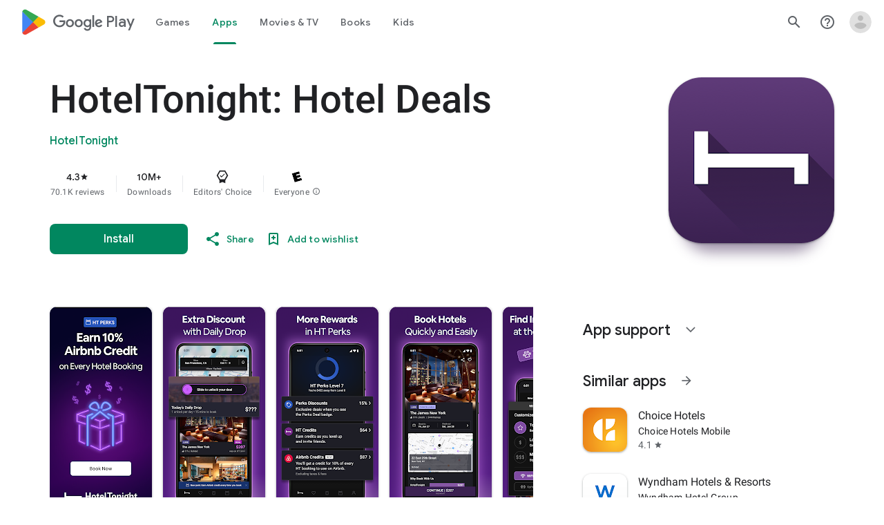

--- FILE ---
content_type: text/plain; charset=utf-8
request_url: https://play.google.com/play/log?format=json&authuser&proto_v2=true
body_size: -435
content:
["900000","1768653014516"]